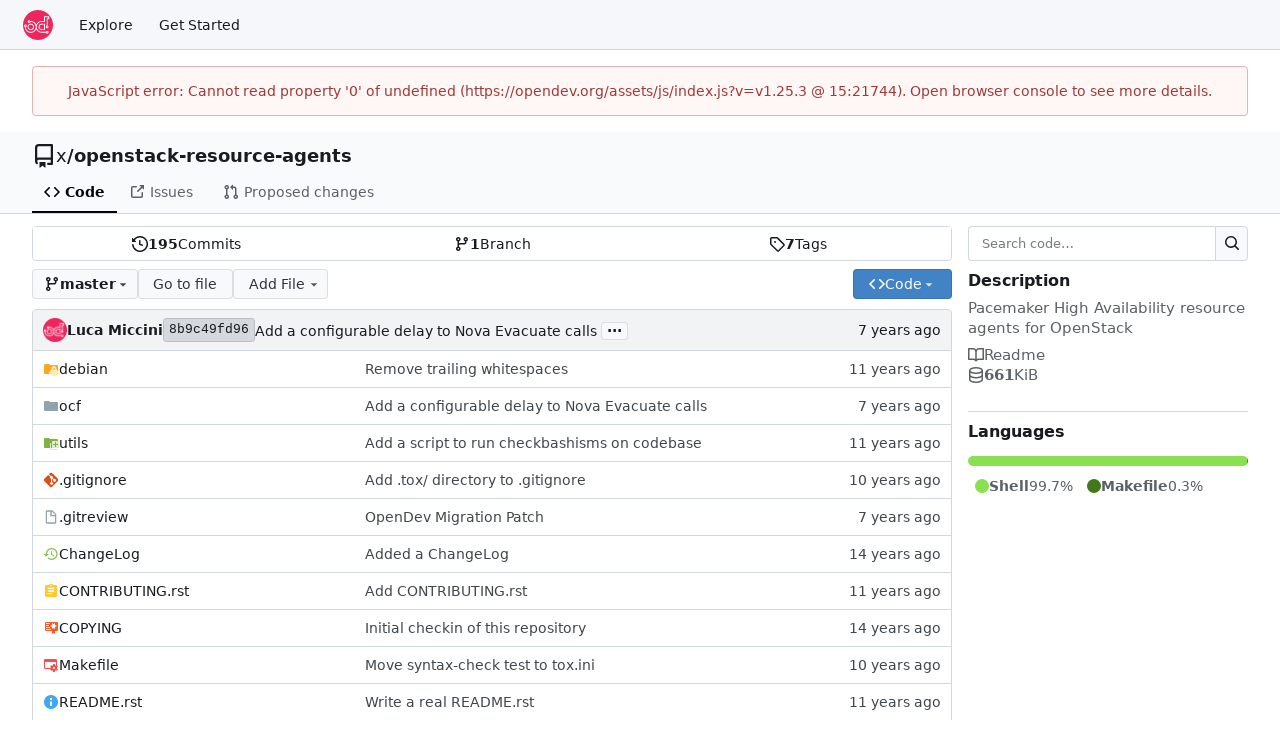

--- FILE ---
content_type: text/html; charset=utf-8
request_url: https://opendev.org/x/openstack-resource-agents
body_size: 15111
content:
<!DOCTYPE html>
<html lang="en-US" data-theme="gitea-auto">
<head>
	<meta name="viewport" content="width=device-width, initial-scale=1">
	<title>x/openstack-resource-agents: Pacemaker High Availability resource agents for OpenStack - openstack-resource-agents - OpenDev: Free Software Needs Free Tools</title>
	<link rel="manifest" href="[data-uri]">
	<meta name="author" content="x">
	<meta name="description" content="openstack-resource-agents - Pacemaker High Availability resource agents for OpenStack">
	<meta name="keywords" content="go,git,self-hosted,gitea">
	<meta name="referrer" content="no-referrer">


	<link rel="alternate" type="application/atom+xml" title="" href="/x/openstack-resource-agents.atom">
	<link rel="alternate" type="application/rss+xml" title="" href="/x/openstack-resource-agents.rss">

	<link rel="icon" href="/assets/img/favicon.svg" type="image/svg+xml">
	<link rel="alternate icon" href="/assets/img/favicon.png" type="image/png">
	
	
		<meta property="og:title" content="openstack-resource-agents">
		<meta property="og:url" content="https://opendev.org/x/openstack-resource-agents">
		
			<meta property="og:description" content="Pacemaker High Availability resource agents for OpenStack">
		
	
	<meta property="og:type" content="object">
	
		<meta property="og:image" content="https://opendev.org/avatars/x">
	

<meta property="og:site_name" content="OpenDev: Free Software Needs Free Tools">

	<link rel="stylesheet" href="/assets/css/index.css?v=v1.25.3">
<link rel="stylesheet" href="/assets/css/theme-gitea-auto.css?v=v1.25.3">

	
<script>
	
	window.addEventListener('error', function(e) {window._globalHandlerErrors=window._globalHandlerErrors||[]; window._globalHandlerErrors.push(e);});
	window.addEventListener('unhandledrejection', function(e) {window._globalHandlerErrors=window._globalHandlerErrors||[]; window._globalHandlerErrors.push(e);});
	window.config = {
		appUrl: 'https:\/\/opendev.org\/',
		appSubUrl: '',
		assetVersionEncoded: encodeURIComponent('v1.25.3'), 
		assetUrlPrefix: '\/assets',
		runModeIsProd:  true ,
		customEmojis: {"codeberg":":codeberg:","git":":git:","gitea":":gitea:","github":":github:","gitlab":":gitlab:","gogs":":gogs:"},
		csrfToken: 'oTdzPEmiRoi4D4G488Jdg2Qr-tA6MTc2OTAzNDk3ODc2MTA0NzYzMw',
		pageData: {},
		notificationSettings: {"EventSourceUpdateTime":10000,"MaxTimeout":60000,"MinTimeout":10000,"TimeoutStep":10000}, 
		enableTimeTracking:  false ,
		
		mermaidMaxSourceCharacters:  50000 ,
		
		i18n: {
			copy_success: "Copied!",
			copy_error: "Copy failed",
			error_occurred: "An error occurred",
			remove_label_str: "Remove item \"%s\"",
			modal_confirm: "Confirm",
			modal_cancel: "Cancel",
			more_items: "More items",
		},
	};
	
	window.config.pageData = window.config.pageData || {};
</script>
<script src="/assets/js/index.js?v=v1.25.3" onerror="alert('Failed to load asset files from ' + this.src + '. Please make sure the asset files can be accessed.')"></script>

	<meta name="theme-color" content="#ee265e"/>

</head>
<body hx-headers='{"x-csrf-token": "oTdzPEmiRoi4D4G488Jdg2Qr-tA6MTc2OTAzNDk3ODc2MTA0NzYzMw"}' hx-swap="outerHTML" hx-ext="morph" hx-push-url="false">
	

	<div class="full height">
		<noscript>This website requires JavaScript.</noscript>

		

		
			<nav id="navbar" aria-label="Navigation Bar">
	<div class="navbar-left">
		
		<a class="item" id="navbar-logo" href="/" aria-label="Home">
			<img width="30" height="30" src="/assets/img/logo.svg" alt="Logo" aria-hidden="true">
		</a>

		
		<div class="ui secondary menu navbar-mobile-right only-mobile">
			

			<button class="item ui icon mini button tw-m-0" id="navbar-expand-toggle" aria-label="Navigation Menu"><svg viewBox="0 0 16 16" class="svg octicon-three-bars" aria-hidden="true" width="16" height="16"><path d="M1 2.75A.75.75 0 0 1 1.75 2h12.5a.75.75 0 0 1 0 1.5H1.75A.75.75 0 0 1 1 2.75m0 5A.75.75 0 0 1 1.75 7h12.5a.75.75 0 0 1 0 1.5H1.75A.75.75 0 0 1 1 7.75M1.75 12h12.5a.75.75 0 0 1 0 1.5H1.75a.75.75 0 0 1 0-1.5"/></svg></button>
		</div>

		
		
			<a class="item" href="/explore/repos">Explore</a>
		

		

		
			<a class="item" target="_blank" rel="noopener noreferrer" href="https://docs.opendev.org/opendev/infra-manual/latest/gettingstarted.html">Get Started</a>
		
	</div>

	
	<div class="navbar-right">
		
			
		
	</div>

	
	
</nav>

		




<div role="main" aria-label="x/openstack-resource-agents: Pacemaker High Availability resource agents for OpenStack" class="page-content repository file list ">
	<div class="secondary-nav">

	<div class="ui container">
		<div class="repo-header">
			<div class="flex-item tw-items-center">
				<div class="flex-item-leading">
					

	<svg viewBox="0 0 16 16" class="svg octicon-repo" aria-hidden="true" width="24" height="24"><path d="M2 2.5A2.5 2.5 0 0 1 4.5 0h8.75a.75.75 0 0 1 .75.75v12.5a.75.75 0 0 1-.75.75h-2.5a.75.75 0 0 1 0-1.5h1.75v-2h-8a1 1 0 0 0-.714 1.7.75.75 0 1 1-1.072 1.05A2.5 2.5 0 0 1 2 11.5Zm10.5-1h-8a1 1 0 0 0-1 1v6.708A2.5 2.5 0 0 1 4.5 9h8ZM5 12.25a.25.25 0 0 1 .25-.25h3.5a.25.25 0 0 1 .25.25v3.25a.25.25 0 0 1-.4.2l-1.45-1.087a.25.25 0 0 0-.3 0L5.4 15.7a.25.25 0 0 1-.4-.2Z"/></svg>


				</div>
				<div class="flex-item-main">
					<div class="flex-item-title tw-text-18">
						<a class="muted tw-font-normal" href="/x">x</a>/<a class="muted" href="/x/openstack-resource-agents">openstack-resource-agents</a>
					</div>
				</div>
				<div class="flex-item-trailing">
					
					
						
					
					
					
					
				</div>
			</div>
			
		</div>
		
		
		
	</div>

	<div class="ui container">
		<overflow-menu class="ui secondary pointing menu">
			
				<div class="overflow-menu-items">
					
					<a class="active item" href="/x/openstack-resource-agents">
						<svg viewBox="0 0 16 16" class="svg octicon-code" aria-hidden="true" width="16" height="16"><path d="m11.28 3.22 4.25 4.25a.75.75 0 0 1 0 1.06l-4.25 4.25a.749.749 0 0 1-1.275-.326.75.75 0 0 1 .215-.734L13.94 8l-3.72-3.72a.749.749 0 0 1 .326-1.275.75.75 0 0 1 .734.215m-6.56 0a.75.75 0 0 1 1.042.018.75.75 0 0 1 .018 1.042L2.06 8l3.72 3.72a.749.749 0 0 1-.326 1.275.75.75 0 0 1-.734-.215L.47 8.53a.75.75 0 0 1 0-1.06Z"/></svg> Code
					</a>
					

					

					
						<a class="item" href="https://bugs.launchpad.net/openstack-resource-agents" target="_blank" rel="noopener noreferrer">
							<svg viewBox="0 0 16 16" class="svg octicon-link-external" aria-hidden="true" width="16" height="16"><path d="M3.75 2h3.5a.75.75 0 0 1 0 1.5h-3.5a.25.25 0 0 0-.25.25v8.5c0 .138.112.25.25.25h8.5a.25.25 0 0 0 .25-.25v-3.5a.75.75 0 0 1 1.5 0v3.5A1.75 1.75 0 0 1 12.25 14h-8.5A1.75 1.75 0 0 1 2 12.25v-8.5C2 2.784 2.784 2 3.75 2m6.854-1h4.146a.25.25 0 0 1 .25.25v4.146a.25.25 0 0 1-.427.177L13.03 4.03 9.28 7.78a.75.75 0 0 1-1.042-.018.75.75 0 0 1-.018-1.042l3.75-3.75-1.543-1.543A.25.25 0 0 1 10.604 1"/></svg> Issues
						</a>
					

					

					

					
					<a href="https://review.opendev.org/#/q/status:open+project:x/openstack-resource-agents" class="item">
						<svg viewBox="0 0 16 16" class="svg octicon-git-pull-request" aria-hidden="true" width="16" height="16"><path d="M1.5 3.25a2.25 2.25 0 1 1 3 2.122v5.256a2.251 2.251 0 1 1-1.5 0V5.372A2.25 2.25 0 0 1 1.5 3.25m5.677-.177L9.573.677A.25.25 0 0 1 10 .854V2.5h1A2.5 2.5 0 0 1 13.5 5v5.628a2.251 2.251 0 1 1-1.5 0V5a1 1 0 0 0-1-1h-1v1.646a.25.25 0 0 1-.427.177L7.177 3.427a.25.25 0 0 1 0-.354M3.75 2.5a.75.75 0 1 0 0 1.5.75.75 0 0 0 0-1.5m0 9.5a.75.75 0 1 0 0 1.5.75.75 0 0 0 0-1.5m8.25.75a.75.75 0 1 0 1.5 0 .75.75 0 0 0-1.5 0"/></svg> Proposed changes
					</a>

					

					
					

					

					

					

					

					

					
				</div>
			
		</overflow-menu>
	</div>
	<div class="ui tabs divider"></div>
</div>

	<div class="ui container ">
		

		

		




		<div class="repo-grid-filelist-sidebar">
			<div class="repo-home-filelist">
				

<div class="repo-view-content-data tw-hidden" data-document-title="x/openstack-resource-agents: Pacemaker High Availability resource agents for OpenStack" data-document-title-common="openstack-resource-agents - OpenDev: Free Software Needs Free Tools"></div>

<div class="ui segments repository-summary tw-my-0">
	<div class="ui segment sub-menu repository-menu">
		
			<a class="item muted " href="/x/openstack-resource-agents/commits/branch/master">
				<svg viewBox="0 0 16 16" class="svg octicon-history" aria-hidden="true" width="16" height="16"><path d="m.427 1.927 1.215 1.215a8.002 8.002 0 1 1-1.6 5.685.75.75 0 1 1 1.493-.154 6.5 6.5 0 1 0 1.18-4.458l1.358 1.358A.25.25 0 0 1 3.896 6H.25A.25.25 0 0 1 0 5.75V2.104a.25.25 0 0 1 .427-.177M7.75 4a.75.75 0 0 1 .75.75v2.992l2.028.812a.75.75 0 0 1-.557 1.392l-2.5-1A.75.75 0 0 1 7 8.25v-3.5A.75.75 0 0 1 7.75 4"/></svg> <b>195</b> Commits
			</a>
			<a class="item muted " href="/x/openstack-resource-agents/branches">
				<svg viewBox="0 0 16 16" class="svg octicon-git-branch" aria-hidden="true" width="16" height="16"><path d="M9.5 3.25a2.25 2.25 0 1 1 3 2.122V6A2.5 2.5 0 0 1 10 8.5H6a1 1 0 0 0-1 1v1.128a2.251 2.251 0 1 1-1.5 0V5.372a2.25 2.25 0 1 1 1.5 0v1.836A2.5 2.5 0 0 1 6 7h4a1 1 0 0 0 1-1v-.628A2.25 2.25 0 0 1 9.5 3.25m-6 0a.75.75 0 1 0 1.5 0 .75.75 0 0 0-1.5 0m8.25-.75a.75.75 0 1 0 0 1.5.75.75 0 0 0 0-1.5M4.25 12a.75.75 0 1 0 0 1.5.75.75 0 0 0 0-1.5"/></svg> <b>1</b> Branch
			</a>
			
				<a class="item muted " href="/x/openstack-resource-agents/tags">
					<svg viewBox="0 0 16 16" class="svg octicon-tag" aria-hidden="true" width="16" height="16"><path d="M1 7.775V2.75C1 1.784 1.784 1 2.75 1h5.025c.464 0 .91.184 1.238.513l6.25 6.25a1.75 1.75 0 0 1 0 2.474l-5.026 5.026a1.75 1.75 0 0 1-2.474 0l-6.25-6.25A1.75 1.75 0 0 1 1 7.775m1.5 0c0 .066.026.13.073.177l6.25 6.25a.25.25 0 0 0 .354 0l5.025-5.025a.25.25 0 0 0 0-.354l-6.25-6.25a.25.25 0 0 0-.177-.073H2.75a.25.25 0 0 0-.25.25ZM6 5a1 1 0 1 1 0 2 1 1 0 0 1 0-2"/></svg> <b>7</b> Tags
				</a>
			
		
	</div>
</div>


<div class="repo-button-row">
	<div class="repo-button-row-left">
	

	
<div class=""
	data-global-init="initRepoBranchTagSelector"
	data-text-release-compare="Compare"
	data-text-branches="Branches"
	data-text-tags="Tags"
	data-text-filter-branch="Filter branch"
	data-text-filter-tag="Find tag"
	data-text-default-branch-label="default"
	data-text-create-tag="Create tag %s"
	data-text-create-branch="Create branch %s"
	data-text-create-ref-from="from &#34;%s&#34;"
	data-text-no-results="No results found."
	data-text-view-all-branches="View all branches"
	data-text-view-all-tags="View all tags"

	data-current-repo-default-branch="master"
	data-current-repo-link="/x/openstack-resource-agents"
	data-current-tree-path=""
	data-current-ref-type="branch"
	data-current-ref-short-name="master"

	data-ref-link-template="{RepoLink}/src/{RefType}/{RefShortName}/{TreePath}"
	data-ref-form-action-template=""
	data-dropdown-fixed-text=""
	data-show-tab-branches="true"
	data-show-tab-tags="true"
	data-allow-create-new-ref="false"
	data-show-view-all-refs-entry="true"

	data-enable-feed="true"
>
	
	<div class="ui dropdown custom branch-selector-dropdown ellipsis-text-items">
		<div class="ui compact button branch-dropdown-button">
			<span class="flex-text-block gt-ellipsis">
				
					
						<svg viewBox="0 0 16 16" class="svg octicon-git-branch" aria-hidden="true" width="16" height="16"><path d="M9.5 3.25a2.25 2.25 0 1 1 3 2.122V6A2.5 2.5 0 0 1 10 8.5H6a1 1 0 0 0-1 1v1.128a2.251 2.251 0 1 1-1.5 0V5.372a2.25 2.25 0 1 1 1.5 0v1.836A2.5 2.5 0 0 1 6 7h4a1 1 0 0 0 1-1v-.628A2.25 2.25 0 0 1 9.5 3.25m-6 0a.75.75 0 1 0 1.5 0 .75.75 0 0 0-1.5 0m8.25-.75a.75.75 0 1 0 0 1.5.75.75 0 0 0 0-1.5M4.25 12a.75.75 0 1 0 0 1.5.75.75 0 0 0 0-1.5"/></svg>
					
					<strong class="tw-inline-block gt-ellipsis">master</strong>
				
			</span>
			<svg viewBox="0 0 16 16" class="dropdown icon svg octicon-triangle-down" aria-hidden="true" width="14" height="14"><path d="m4.427 7.427 3.396 3.396a.25.25 0 0 0 .354 0l3.396-3.396A.25.25 0 0 0 11.396 7H4.604a.25.25 0 0 0-.177.427"/></svg>
		</div>
	</div>
</div>


	

	
	
		<a href="/x/openstack-resource-agents/find/branch/master" class="ui compact basic button">Go to file</a>
	

	
		<button class="ui dropdown basic compact jump button repo-add-file" >
			Add File
			<svg viewBox="0 0 16 16" class="dropdown icon svg octicon-triangle-down" aria-hidden="true" width="14" height="14"><path d="m4.427 7.427 3.396 3.396a.25.25 0 0 0 .354 0l3.396-3.396A.25.25 0 0 0 11.396 7H4.604a.25.25 0 0 0-.177.427"/></svg>
			<div class="menu">
				<a class="item" href="/x/openstack-resource-agents/_new/master/">
					New File
				</a>
				
				<a class="item" href="/x/openstack-resource-agents/_upload/master/">
					Upload File
				</a>
				
				<a class="item" href="/x/openstack-resource-agents/_diffpatch/master/">
					Apply Patch
				</a>
			</div>
		</button>
	

	

	
	</div>

	<div class="repo-button-row-right">
		
		
			<button class="ui compact primary button js-btn-clone-panel">
	<svg viewBox="0 0 16 16" class="svg octicon-code" aria-hidden="true" width="16" height="16"><path d="m11.28 3.22 4.25 4.25a.75.75 0 0 1 0 1.06l-4.25 4.25a.749.749 0 0 1-1.275-.326.75.75 0 0 1 .215-.734L13.94 8l-3.72-3.72a.749.749 0 0 1 .326-1.275.75.75 0 0 1 .734.215m-6.56 0a.75.75 0 0 1 1.042.018.75.75 0 0 1 .018 1.042L2.06 8l3.72 3.72a.749.749 0 0 1-.326 1.275.75.75 0 0 1-.734-.215L.47 8.53a.75.75 0 0 1 0-1.06Z"/></svg>
	<span>Code</span>
	<svg viewBox="0 0 16 16" class="dropdown icon svg octicon-triangle-down" aria-hidden="true" width="14" height="14"><path d="m4.427 7.427 3.396 3.396a.25.25 0 0 0 .354 0l3.396-3.396A.25.25 0 0 0 11.396 7H4.604a.25.25 0 0 0-.177.427"/></svg>
</button>
<div class="clone-panel-popup tippy-target">
	<div class="flex-text-block clone-panel-field"><svg viewBox="0 0 16 16" class="svg octicon-terminal" aria-hidden="true" width="16" height="16"><path d="M0 2.75C0 1.784.784 1 1.75 1h12.5c.966 0 1.75.784 1.75 1.75v10.5A1.75 1.75 0 0 1 14.25 15H1.75A1.75 1.75 0 0 1 0 13.25Zm1.75-.25a.25.25 0 0 0-.25.25v10.5c0 .138.112.25.25.25h12.5a.25.25 0 0 0 .25-.25V2.75a.25.25 0 0 0-.25-.25ZM7.25 8a.75.75 0 0 1-.22.53l-2.25 2.25a.749.749 0 0 1-1.275-.326.75.75 0 0 1 .215-.734L5.44 8 3.72 6.28a.749.749 0 0 1 .326-1.275.75.75 0 0 1 .734.215l2.25 2.25c.141.14.22.331.22.53m1.5 1.5h3a.75.75 0 0 1 0 1.5h-3a.75.75 0 0 1 0-1.5"/></svg> Clone</div>

	<div class="clone-panel-tab">
		
		
			<button class="item repo-clone-https" data-link="https://opendev.org/x/openstack-resource-agents.git">HTTPS</button>
		
		
		<button class="item repo-clone-tea" data-link="tea clone x/openstack-resource-agents">Tea CLI</button>
	</div>
	<div class="divider"></div>

	<div class="clone-panel-field">
		<div class="ui input tiny action">
			<input size="30" class="repo-clone-url js-clone-url" value="https://opendev.org/x/openstack-resource-agents.git" readonly>
			<div class="ui small compact icon button" data-clipboard-target=".js-clone-url" data-tooltip-content="Copy URL">
				<svg viewBox="0 0 16 16" class="svg octicon-copy" aria-hidden="true" width="14" height="14"><path d="M0 6.75C0 5.784.784 5 1.75 5h1.5a.75.75 0 0 1 0 1.5h-1.5a.25.25 0 0 0-.25.25v7.5c0 .138.112.25.25.25h7.5a.25.25 0 0 0 .25-.25v-1.5a.75.75 0 0 1 1.5 0v1.5A1.75 1.75 0 0 1 9.25 16h-7.5A1.75 1.75 0 0 1 0 14.25Z"/><path d="M5 1.75C5 .784 5.784 0 6.75 0h7.5C15.216 0 16 .784 16 1.75v7.5A1.75 1.75 0 0 1 14.25 11h-7.5A1.75 1.75 0 0 1 5 9.25Zm1.75-.25a.25.25 0 0 0-.25.25v7.5c0 .138.112.25.25.25h7.5a.25.25 0 0 0 .25-.25v-7.5a.25.25 0 0 0-.25-.25Z"/></svg>
			</div>
		</div>
	</div>

	
		<div class="flex-items-block clone-panel-list">
			
			<a class="item muted js-clone-url-editor" data-href-template="vscode://vscode.git/clone?url={url}"><svg viewBox="-1 -1 34 34" class="svg gitea-vscode" aria-hidden="true" width="16" height="16"><path d="M30.9 3.4 24.3.3a2 2 0 0 0-2.3.4L9.4 12.2 3.9 8c-.5-.4-1.2-.4-1.7 0L.4 9.8c-.5.5-.5 1.4 0 2L5.2 16 .4 20.3c-.5.6-.5 1.5 0 2L2.2 24c.5.5 1.2.5 1.7 0l5.5-4L22 31.2a2 2 0 0 0 2.3.4l6.6-3.2a2 2 0 0 0 1.1-1.8V5.2a2 2 0 0 0-1.1-1.8M24 23.3 14.4 16 24 8.7z"/></svg>Open with VS Code</a>
			
			<a class="item muted js-clone-url-editor" data-href-template="vscodium://vscode.git/clone?url={url}"><svg xml:space="preserve" fill-rule="evenodd" stroke-linejoin="round" stroke-miterlimit="2" clip-rule="evenodd" viewBox="0 0 16 16" class="svg gitea-vscodium" aria-hidden="true" width="16" height="16"><path fill-rule="nonzero" d="m10.2.2.5-.3c.3 0 .5.2.7.4l.2.8-.2 1-.8 2.4c-.3 1-.4 2 0 2.9l.8-2c.2 0 .4.1.4.3l-.3 1L9.2 13l3.1-2.9c.3-.2.7-.5.8-1a2 2 0 0 0-.3-1c-.2-.5-.5-.9-.6-1.4l.1-.7c.1-.1.3-.2.5-.1.2 0 .3.2.4.4.3.5.4 1.2.5 1.8l.6-1.2c0-.2.2-.4.4-.6l.4-.2c.2 0 .4.3.4.4v.6l-.8 1.6-1.4 1.8 1-.4c.2 0 .6.2.7.5 0 .2 0 .4-.2.5-.3.2-.6.2-1 .2-1 0-2.2.6-2.9 1.4L9.6 15c-.4.4-.9 1-1.4.8-.8-.1-.8-1.3-1-1.8 0-.3-.2-.6-.4-.7-.3-.2-.5-.3-.8-.3-.6-.1-1.2 0-1.8-.2l-.8-.4-.4-.7c-.3-.6-.3-1.2-.5-1.8A4 4 0 0 0 1 8l-.4-.4v-.4c.2-.2.5-.2.7 0 .5.2.5.8 1 1.1V6.2s.3-.1.4 0l.2.5L3 9c.4-.4.6-1 .5-1.5L3.4 7l.3-.2c.2 0 .3.2.4.3v.7c0 .6-.3 1.1-.4 1.7-.2.4-.3 1-.1 1.4.1.5.5.9.9 1 .5.3 1.1.4 1.7.4-.4-.6-.7-1.2-.7-2 0-.7.4-1.3.6-2C6.3 7 5.7 5.8 4.8 5l-1.5-.7c-.4-.2-.7-.7-.7-1.2.3-.1.7 0 1 .1L5 4.5l.6.1c.2-.3 0-.6-.2-.8-.3-.5-1-.6-1.3-1a.9.9 0 0 1-.2-.8c0-.2.3-.4.5-.4.4 0 .7.3.9.5.8.8 1.2 1.8 1.4 3s0 2.5-.2 3.7c0 .3-.2.5-.1.8l.2.2c.2 0 .4 0 .5-.2.4-.3.8-.8.9-1.3l.1-1.2.1-.6.4-.2.3.3v.6c-.1.5-.2 1-.5 1.6a2 2 0 0 1-.6 1l-1 1c-.1.2-.2.6-.1.9 0 .2.2.4.4.5.4.2.8.2 1 0 .3-.1.5-.4.7-.6l.5-1.4.4-2.5C9.7 7 9.6 6 9 5.2c-.2-.4-.5-.7-1-1l-1-.8c-.2-.3-.4-.7-.3-1.2h.6c.4.1.7.4.9.8s.4.8.9 1l-1-2c-.1-.3-.3-.5-.2-.8 0-.2.2-.4.4-.4s.4.1.5.3l.2.5 1 3.1a4 4 0 0 0 .4-2.3L10 1V.2Z"/></svg>Open with VSCodium</a>
			
			<a class="item muted js-clone-url-editor" data-href-template="jetbrains://idea/checkout/git?idea.required.plugins.id=Git4Idea&amp;checkout.repo={url}"><svg xml:space="preserve" viewBox="0 0 70 70" class="svg gitea-jetbrains" aria-hidden="true" width="16" height="16"><linearGradient id="gitea-jetbrains__a" x1=".79" x2="33.317" y1="40.089" y2="40.089" gradientUnits="userSpaceOnUse"><stop offset=".258" style="stop-color:#f97a12"/><stop offset=".459" style="stop-color:#b07b58"/><stop offset=".724" style="stop-color:#577bae"/><stop offset=".91" style="stop-color:#1e7ce5"/><stop offset="1" style="stop-color:#087cfa"/></linearGradient><path d="M17.7 54.6.8 41.2l8.4-15.6L33.3 35z" style="fill:url(#gitea-jetbrains__a)"/><linearGradient id="gitea-jetbrains__b" x1="25.767" x2="79.424" y1="24.88" y2="54.57" gradientUnits="userSpaceOnUse"><stop offset="0" style="stop-color:#f97a12"/><stop offset=".072" style="stop-color:#cb7a3e"/><stop offset=".154" style="stop-color:#9e7b6a"/><stop offset=".242" style="stop-color:#757b91"/><stop offset=".334" style="stop-color:#537bb1"/><stop offset=".432" style="stop-color:#387ccc"/><stop offset=".538" style="stop-color:#237ce0"/><stop offset=".655" style="stop-color:#147cef"/><stop offset=".792" style="stop-color:#0b7cf7"/><stop offset="1" style="stop-color:#087cfa"/></linearGradient><path d="m70 18.7-1.3 40.5L41.8 70 25.6 59.6 49.3 35 38.9 12.3l9.3-11.2z" style="fill:url(#gitea-jetbrains__b)"/><linearGradient id="gitea-jetbrains__c" x1="63.228" x2="48.29" y1="42.915" y2="-1.719" gradientUnits="userSpaceOnUse"><stop offset="0" style="stop-color:#fe315d"/><stop offset=".078" style="stop-color:#cb417e"/><stop offset=".16" style="stop-color:#9e4e9b"/><stop offset=".247" style="stop-color:#755bb4"/><stop offset=".339" style="stop-color:#5365ca"/><stop offset=".436" style="stop-color:#386ddb"/><stop offset=".541" style="stop-color:#2374e9"/><stop offset=".658" style="stop-color:#1478f3"/><stop offset=".794" style="stop-color:#0b7bf8"/><stop offset="1" style="stop-color:#087cfa"/></linearGradient><path d="M70 18.7 48.7 43.9l-9.8-31.6 9.3-11.2z" style="fill:url(#gitea-jetbrains__c)"/><linearGradient id="gitea-jetbrains__d" x1="10.72" x2="55.524" y1="16.473" y2="90.58" gradientUnits="userSpaceOnUse"><stop offset="0" style="stop-color:#fe315d"/><stop offset=".04" style="stop-color:#f63462"/><stop offset=".104" style="stop-color:#df3a71"/><stop offset=".167" style="stop-color:#c24383"/><stop offset=".291" style="stop-color:#ad4a91"/><stop offset=".55" style="stop-color:#755bb4"/><stop offset=".917" style="stop-color:#1d76ed"/><stop offset="1" style="stop-color:#087cfa"/></linearGradient><path d="M33.7 58.1 5.6 68.3l4.5-15.8L16 33.1 0 27.7 10.1 0l22 2.7 21.6 24.7z" style="fill:url(#gitea-jetbrains__d)"/><path d="M13.7 13.5h43.2v43.2H13.7z" style="fill:#000"/><path d="M17.7 48.6h16.2v2.7H17.7zM29.4 22.4v-3.3h-9v3.3H23v11.3h-2.6V37h9v-3.3h-2.5V22.4zM38 37.3c-1.4 0-2.6-.3-3.5-.8s-1.7-1.2-2.3-1.9l2.5-2.8c.5.6 1 1 1.5 1.3s1.1.5 1.7.5c.7 0 1.3-.2 1.8-.7.4-.5.6-1.2.6-2.3V19.1h4v11.7c0 1.1-.1 2-.4 2.8s-.7 1.4-1.3 2c-.5.5-1.2 1-2 1.2-.8.3-1.6.5-2.6.5" style="fill:#fff"/></svg>Open with Intellij IDEA</a>
			
		</div>

		
	
</div>

		
		
	</div>
</div>

	
		

	
	
<div id="repo-files-table" >
	<div class="repo-file-line repo-file-last-commit">
		<div class="latest-commit">

	
		
			<img loading="lazy" alt class="ui avatar tw-align-middle" src="/assets/img/avatar_default.png" title="Luca Miccini" width="24" height="24"/>
			<span class="author-wrapper" title="Luca Miccini"><strong>Luca Miccini</strong></span>
		
	

	<a href="/x/openstack-resource-agents/commit/8b9c49fd965f73709d5a6e2c21987ba26af4856b" class="ui label commit-id-short " rel="nofollow">8b9c49fd96</a>

	


	
	<span class="grey commit-summary" title="Add a configurable delay to Nova Evacuate calls"><span class="message-wrapper"><a href="/x/openstack-resource-agents/commit/8b9c49fd965f73709d5a6e2c21987ba26af4856b" class="muted">Add a configurable delay to Nova Evacuate calls</a></span>
		
			<button class="ui button ellipsis-button" aria-expanded="false" data-global-click="onRepoEllipsisButtonClick">...</button>
			<pre class="commit-body tw-hidden">In case /var/lib/nova/instances resides on NFS we have seen migrations
failing with &#39;Failed to get &#34;write&#34; lock - Is another process using the
image&#39; errors.

This has been tracked down to grace/lease timeouts not having expired
before attempting the migration/evacuate, so in this cases it might be
desirable to delay the nova evacuate call to give the storage time to
release the locks.

Change-Id: Ie2fe784202d754eda38092479b1ab3ff4d02136a
Resolves: rhbz#1740069</pre>
		
	</span>

</div>

		<div><relative-time prefix="" tense="past" datetime="2019-09-25T20:33:45+02:00" data-tooltip-content data-tooltip-interactive="true">2019-09-25 20:33:45 +02:00</relative-time></div>
	</div>
	<div class="svg-icon-container"><svg id="svg-mfi-folder-utils" class="svg git-entry-icon octicon-file-directory-fill" width="16" height="16" aria-hidden="true" viewBox='0 0 32 32'><path fill='#7cb342' d='m13.844 7.536-1.288-1.072A2 2 0 0 0 11.276 6H4a2 2 0 0 0-2 2v16a2 2 0 0 0 2 2h24a2 2 0 0 0 2-2V10a2 2 0 0 0-2-2H15.124a2 2 0 0 1-1.28-.464'/><path fill='#dcedc8' d='M31 12H19a1 1 0 0 0-1 1v12a1 1 0 0 0 1 1h12a1 1 0 0 0 1-1V13a1 1 0 0 0-1-1m-1 8h-4v4h-2v-4h-4v-2h4v-4h2v4h4Z'/><path fill='#dcedc8' d='M16 28V16h-2v13a1 1 0 0 0 1 1h13v-2Z'/></svg><svg id="svg-mfi-file" class="svg git-entry-icon octicon-file" width="16" height="16" aria-hidden="true" viewBox='0 0 16 16'><path fill='#90a4ae' d='M8.668 6h3.664L8.668 2.332zM4 1.332h5.332l4 4v8c0 .738-.594 1.336-1.332 1.336H4a1.33 1.33 0 0 1-1.332-1.336V2.668A1.33 1.33 0 0 1 4 1.332m3.332 1.336H4v10.664h8v-6H7.332z'/></svg><svg id="svg-mfi-changelog" class="svg git-entry-icon octicon-file" width="16" height="16" aria-hidden="true" fill='none' viewBox='0 0 24 24'><path d='M0 0h24v24H0z'/><path fill='#8bc34a' d='M13 3a9 9 0 0 0-9 9H1l4 4 4-4H6c0-3.87 3.13-7 7-7s7 3.13 7 7-3.13 7-7 7c-1.93 0-3.68-.79-4.94-2.06l-1.42 1.42A8.95 8.95 0 0 0 13 21a9 9 0 0 0 0-18m-1 5v5l4.25 2.52.77-1.28-3.52-2.09V8z'/></svg><svg id="svg-mfi-contributing" class="svg git-entry-icon octicon-file" width="16" height="16" aria-hidden="true" viewBox='0 0 24 24'><path fill='#ffca28' d='M17 9H7V7h10m0 6H7v-2h10m-3 6H7v-2h7M12 3a1 1 0 0 1 1 1 1 1 0 0 1-1 1 1 1 0 0 1-1-1 1 1 0 0 1 1-1m7 0h-4.18C14.4 1.84 13.3 1 12 1s-2.4.84-2.82 2H5a2 2 0 0 0-2 2v14a2 2 0 0 0 2 2h14a2 2 0 0 0 2-2V5a2 2 0 0 0-2-2'/></svg><svg id="svg-mfi-certificate" class="svg git-entry-icon octicon-file" width="16" height="16" aria-hidden="true" viewBox='0 0 32 32'><path fill='#ff5722' d='M4 6v14a2 2 0 0 0 2 2h12v6l3-2 3 2v-6h4a2 2 0 0 0 2-2V6a2 2 0 0 0-2-2H6a2 2 0 0 0-2 2m2 0h8v2H6Zm0 4h6v2H6Zm0 4h8v2H6Zm10 6H6v-2h10Zm8-6v4l-3-2-3 2v-4l-4-2 4-2V6l3 2 3-2v4.2l4 1.8Z'/></svg><svg id="svg-mfi-readme" class="svg git-entry-icon octicon-file" width="16" height="16" aria-hidden="true" fill='none' viewBox='0 0 16 16'><path d='M0 0h24v24H0z'/><path fill='#42a5f5' d='M8 1C4.136 1 1 4.136 1 8s3.136 7 7 7 7-3.136 7-7-3.136-7-7-7m1 11H7V7.5h2zm0-6H7V4h2z'/></svg><svg id="svg-mfi-settings" class="svg git-entry-icon octicon-file" width="16" height="16" aria-hidden="true" fill='none' viewBox='0 0 24 24'><path d='M0 0h24v24H0z'/><path fill='#42a5f5' d='M19.43 12.98c.04-.32.07-.64.07-.98s-.03-.66-.07-.98l2.11-1.65c.19-.15.24-.42.12-.64l-2-3.46a.5.5 0 0 0-.61-.22l-2.49 1c-.52-.4-1.08-.73-1.69-.98l-.38-2.65A.49.49 0 0 0 14 2h-4c-.25 0-.46.18-.49.42l-.38 2.65c-.61.25-1.17.59-1.69.98l-2.49-1a.6.6 0 0 0-.18-.03c-.17 0-.34.09-.43.25l-2 3.46c-.13.22-.07.49.12.64l2.11 1.65c-.04.32-.07.65-.07.98s.03.66.07.98l-2.11 1.65c-.19.15-.24.42-.12.64l2 3.46a.5.5 0 0 0 .61.22l2.49-1c.52.4 1.08.73 1.69.98l.38 2.65c.03.24.24.42.49.42h4c.25 0 .46-.18.49-.42l.38-2.65c.61-.25 1.17-.59 1.69-.98l2.49 1q.09.03.18.03c.17 0 .34-.09.43-.25l2-3.46c.12-.22.07-.49-.12-.64zm-1.98-1.71c.04.31.05.52.05.73s-.02.43-.05.73l-.14 1.13.89.7 1.08.84-.7 1.21-1.27-.51-1.04-.42-.9.68c-.43.32-.84.56-1.25.73l-1.06.43-.16 1.13-.2 1.35h-1.4l-.19-1.35-.16-1.13-1.06-.43c-.43-.18-.83-.41-1.23-.71l-.91-.7-1.06.43-1.27.51-.7-1.21 1.08-.84.89-.7-.14-1.13c-.03-.31-.05-.54-.05-.74s.02-.43.05-.73l.14-1.13-.89-.7-1.08-.84.7-1.21 1.27.51 1.04.42.9-.68c.43-.32.84-.56 1.25-.73l1.06-.43.16-1.13.2-1.35h1.39l.19 1.35.16 1.13 1.06.43c.43.18.83.41 1.23.71l.91.7 1.06-.43 1.27-.51.7 1.21-1.07.85-.89.7zM12 8c-2.21 0-4 1.79-4 4s1.79 4 4 4 4-1.79 4-4-1.79-4-4-4m0 6c-1.1 0-2-.9-2-2s.9-2 2-2 2 .9 2 2-.9 2-2 2'/></svg><svg id="svg-mfi-folder-linux" class="svg git-entry-icon octicon-file-directory-fill" width="16" height="16" aria-hidden="true" viewBox='0 0 32 32'><path fill='#f9a825' d='m13.844 7.536-1.288-1.072A2 2 0 0 0 11.276 6H4a2 2 0 0 0-2 2v16a2 2 0 0 0 2 2h24a2 2 0 0 0 2-2V10a2 2 0 0 0-2-2H15.124a2 2 0 0 1-1.28-.464'/><path fill='#ffecb3' d='M24.62 16.35c-.42.28-1.75 1.04-1.95 1.19a.825.825 0 0 1-1.14-.01c-.2-.16-1.53-.92-1.95-1.19-.48-.309-.45-.699.08-.919a6.16 6.16 0 0 1 4.91.03c.49.21.51.6.05.9Zm7.218 7.279A19.1 19.1 0 0 0 28 17.971a4.3 4.3 0 0 1-1.06-1.88c-.1-.33-.17-.67-.24-1.01a11.3 11.3 0 0 0-.7-2.609 4.06 4.06 0 0 0-3.839-2.47 4.2 4.2 0 0 0-3.95 2.4 6 6 0 0 0-.46 1.34c-.17.76-.32 1.55-.5 2.319a3.4 3.4 0 0 1-.959 1.71 19.5 19.5 0 0 0-3.88 5.348 6 6 0 0 0-.37.88c-.19.66.29 1.12.99.96.44-.09.88-.18 1.3-.31.41-.15.57-.05.67.35a6.73 6.73 0 0 0 4.24 4.498c4.119 1.56 8.928-.66 9.968-4.578.07-.27.17-.37.47-.27.46.14.93.24 1.4.35a.724.724 0 0 0 .92-.64 1.44 1.44 0 0 0-.16-.73Z'/></svg><svg id="svg-mfi-git" class="svg git-entry-icon octicon-file" width="16" height="16" aria-hidden="true" viewBox='0 0 32 32'><path fill='#e64a19' d='M13.172 2.828 11.78 4.22l1.91 1.91 2 2A2.986 2.986 0 0 1 20 10.81a3.25 3.25 0 0 1-.31 1.31l2.06 2a2.68 2.68 0 0 1 3.37.57 2.86 2.86 0 0 1 .88 2.117 3.02 3.02 0 0 1-.856 2.109A2.9 2.9 0 0 1 23 19.81a2.93 2.93 0 0 1-2.13-.87 2.694 2.694 0 0 1-.56-3.38l-2-2.06a3 3 0 0 1-.31.12V20a3 3 0 0 1 1.44 1.09 2.92 2.92 0 0 1 .56 1.72 2.88 2.88 0 0 1-.878 2.128 2.98 2.98 0 0 1-2.048.871 2.981 2.981 0 0 1-2.514-4.719A3 3 0 0 1 16 20v-6.38a2.96 2.96 0 0 1-1.44-1.09 2.9 2.9 0 0 1-.56-1.72 2.9 2.9 0 0 1 .31-1.31l-3.9-3.9-7.579 7.572a4 4 0 0 0-.001 5.658l10.342 10.342a4 4 0 0 0 5.656 0l10.344-10.344a4 4 0 0 0 0-5.656L18.828 2.828a4 4 0 0 0-5.656 0'/></svg><svg id="svg-mfi-makefile" class="svg git-entry-icon octicon-file" width="16" height="16" aria-hidden="true" viewBox='0 0 32 32'><path fill='#ef5350' d='m29.5 24.02-1.6-.92a4.4 4.4 0 0 0 .09-.9A1.3 1.3 0 0 0 28 22a5.6 5.6 0 0 0-.1-1.1l1.6-.92a.493.493 0 0 0 .18-.68l-1.5-2.6a.45.45 0 0 0-.18-.18V6.01a2.006 2.006 0 0 0-2-2H4a2.006 2.006 0 0 0-2 2V22a2.006 2.006 0 0 0 2 2h10.53l-.03.02a.493.493 0 0 0-.18.68l1.5 2.6a.493.493 0 0 0 .68.18l1.6-.92a5.9 5.9 0 0 0 1.9 1.09v1.85a.495.495 0 0 0 .5.5h3a.495.495 0 0 0 .5-.5v-1.85a5.9 5.9 0 0 0 1.9-1.09l1.6.92a.493.493 0 0 0 .68-.18l1.5-2.6a.493.493 0 0 0-.18-.68M24 22.01a1.99 1.99 0 0 1-.88 1.65l-.18.11a2.04 2.04 0 0 1-1.88 0l-.18-.11a1.99 1.99 0 0 1-.88-1.65V22a2 2 0 0 1 .88-1.66l.18-.11a2.04 2.04 0 0 1 1.88 0l.18.11A2 2 0 0 1 24 22Zm2-4.63-.1.06a5.9 5.9 0 0 0-1.9-1.09V14.5a.495.495 0 0 0-.5-.5h-3a.495.495 0 0 0-.5.5v1.85a5.9 5.9 0 0 0-1.9 1.09l-1.6-.92a.493.493 0 0 0-.68.18l-1.5 2.6a.493.493 0 0 0 .18.68l1.6.92A5.6 5.6 0 0 0 16 22v.01L4 22V10.01h22Z'/></svg><svg id="svg-mfi-folder" class="svg git-entry-icon octicon-file-directory-fill" width="16" height="16" aria-hidden="true" viewBox='0 0 16 16'><path fill='#90a4ae' d='m6.922 3.768-.644-.536A1 1 0 0 0 5.638 3H2a1 1 0 0 0-1 1v8a1 1 0 0 0 1 1h12a1 1 0 0 0 1-1V5a1 1 0 0 0-1-1H7.562a1 1 0 0 1-.64-.232'/></svg></div>
	
	
		<div class="repo-file-item">
			
			
			
			<div class="repo-file-cell name muted-links ">
				<svg class="svg git-entry-icon octicon-file-directory-fill" width="16" height="16" aria-hidden="true"><use href="#svg-mfi-folder-linux"></use></svg>
				
					
						
						<a class="entry-name" href="/x/openstack-resource-agents/src/branch/master/debian" title="debian">
							
							
							
								debian
							
						</a>
					
				
			</div>
			<div class="repo-file-cell message loading-icon-2px">
				
					
					<a href="/x/openstack-resource-agents/commit/64be08fac8223ab53b806eaa740622d65031fc59" class="muted">Remove trailing whitespaces</a>
				
			</div>
			<div class="repo-file-cell age"><relative-time prefix="" tense="past" datetime="2016-02-11T10:24:32+01:00" data-tooltip-content data-tooltip-interactive="true">2016-02-11 10:24:32 +01:00</relative-time></div>
		</div>
	
		<div class="repo-file-item">
			
			
			
			<div class="repo-file-cell name muted-links ">
				<svg class="svg git-entry-icon octicon-file-directory-fill" width="16" height="16" aria-hidden="true"><use href="#svg-mfi-folder"></use></svg>
				
					
						
						<a class="entry-name" href="/x/openstack-resource-agents/src/branch/master/ocf" title="ocf">
							
							
							
								ocf
							
						</a>
					
				
			</div>
			<div class="repo-file-cell message loading-icon-2px">
				
					
					<a href="/x/openstack-resource-agents/commit/8b9c49fd965f73709d5a6e2c21987ba26af4856b" class="muted">Add a configurable delay to Nova Evacuate calls</a>
				
			</div>
			<div class="repo-file-cell age"><relative-time prefix="" tense="past" datetime="2019-09-25T20:33:45+02:00" data-tooltip-content data-tooltip-interactive="true">2019-09-25 20:33:45 +02:00</relative-time></div>
		</div>
	
		<div class="repo-file-item">
			
			
			
			<div class="repo-file-cell name muted-links ">
				<svg class="svg git-entry-icon octicon-file-directory-fill" width="16" height="16" aria-hidden="true"><use href="#svg-mfi-folder-utils"></use></svg>
				
					
						
						<a class="entry-name" href="/x/openstack-resource-agents/src/branch/master/utils" title="utils">
							
							
							
								utils
							
						</a>
					
				
			</div>
			<div class="repo-file-cell message loading-icon-2px">
				
					
					<a href="/x/openstack-resource-agents/commit/41f9d594ccaa3062e642d68fb06cf625a8de5d3c" class="muted">Add a script to run checkbashisms on codebase</a>
				
			</div>
			<div class="repo-file-cell age"><relative-time prefix="" tense="past" datetime="2015-11-09T16:41:35+01:00" data-tooltip-content data-tooltip-interactive="true">2015-11-09 16:41:35 +01:00</relative-time></div>
		</div>
	
		<div class="repo-file-item">
			
			
			
			<div class="repo-file-cell name muted-links ">
				<svg class="svg git-entry-icon octicon-file" width="16" height="16" aria-hidden="true"><use href="#svg-mfi-git"></use></svg>
				
					
						<a class="entry-name" href="/x/openstack-resource-agents/src/branch/master/.gitignore" title=".gitignore">.gitignore</a>
						
					
				
			</div>
			<div class="repo-file-cell message loading-icon-2px">
				
					
					<a href="/x/openstack-resource-agents/commit/2126e8bbc32c8849644f504c7a2e8bf6316eefdd" class="muted">Add .tox/ directory to .gitignore</a>
				
			</div>
			<div class="repo-file-cell age"><relative-time prefix="" tense="past" datetime="2016-02-27T14:10:42Z" data-tooltip-content data-tooltip-interactive="true">2016-02-27 14:10:42 +00:00</relative-time></div>
		</div>
	
		<div class="repo-file-item">
			
			
			
			<div class="repo-file-cell name muted-links ">
				<svg class="svg git-entry-icon octicon-file" width="16" height="16" aria-hidden="true"><use href="#svg-mfi-file"></use></svg>
				
					
						<a class="entry-name" href="/x/openstack-resource-agents/src/branch/master/.gitreview" title=".gitreview">.gitreview</a>
						
					
				
			</div>
			<div class="repo-file-cell message loading-icon-2px">
				
					
					<a href="/x/openstack-resource-agents/commit/41387bf09da8a5444c6f768b0f909a29a56cac55" class="muted">OpenDev Migration Patch</a>
				
			</div>
			<div class="repo-file-cell age"><relative-time prefix="" tense="past" datetime="2019-04-19T19:52:01Z" data-tooltip-content data-tooltip-interactive="true">2019-04-19 19:52:01 +00:00</relative-time></div>
		</div>
	
		<div class="repo-file-item">
			
			
			
			<div class="repo-file-cell name muted-links ">
				<svg class="svg git-entry-icon octicon-file" width="16" height="16" aria-hidden="true"><use href="#svg-mfi-changelog"></use></svg>
				
					
						<a class="entry-name" href="/x/openstack-resource-agents/src/branch/master/ChangeLog" title="ChangeLog">ChangeLog</a>
						
					
				
			</div>
			<div class="repo-file-cell message loading-icon-2px">
				
					
					<a href="/x/openstack-resource-agents/commit/e0b20959f73c7e0565a4e2ade39aa25ccc9b2a28" class="muted">Added a ChangeLog</a>
				
			</div>
			<div class="repo-file-cell age"><relative-time prefix="" tense="past" datetime="2012-08-29T13:01:25Z" data-tooltip-content data-tooltip-interactive="true">2012-08-29 13:01:25 +00:00</relative-time></div>
		</div>
	
		<div class="repo-file-item">
			
			
			
			<div class="repo-file-cell name muted-links ">
				<svg class="svg git-entry-icon octicon-file" width="16" height="16" aria-hidden="true"><use href="#svg-mfi-contributing"></use></svg>
				
					
						<a class="entry-name" href="/x/openstack-resource-agents/src/branch/master/CONTRIBUTING.rst" title="CONTRIBUTING.rst">CONTRIBUTING.rst</a>
						
					
				
			</div>
			<div class="repo-file-cell message loading-icon-2px">
				
					
					<a href="/x/openstack-resource-agents/commit/c1342385b6ce7ca164d3eb7a5a7c35118f0d4222" class="muted">Add CONTRIBUTING.rst</a>
				
			</div>
			<div class="repo-file-cell age"><relative-time prefix="" tense="past" datetime="2015-10-21T12:59:09+01:00" data-tooltip-content data-tooltip-interactive="true">2015-10-21 12:59:09 +01:00</relative-time></div>
		</div>
	
		<div class="repo-file-item">
			
			
			
			<div class="repo-file-cell name muted-links ">
				<svg class="svg git-entry-icon octicon-file" width="16" height="16" aria-hidden="true"><use href="#svg-mfi-certificate"></use></svg>
				
					
						<a class="entry-name" href="/x/openstack-resource-agents/src/branch/master/COPYING" title="COPYING">COPYING</a>
						
					
				
			</div>
			<div class="repo-file-cell message loading-icon-2px">
				
					
					<a href="/x/openstack-resource-agents/commit/989c898fe2a5c6a66e09778216dd06ec27dc742f" class="muted">Initial checkin of this repository</a>
				
			</div>
			<div class="repo-file-cell age"><relative-time prefix="" tense="past" datetime="2012-08-29T01:15:24Z" data-tooltip-content data-tooltip-interactive="true">2012-08-29 01:15:24 +00:00</relative-time></div>
		</div>
	
		<div class="repo-file-item">
			
			
			
			<div class="repo-file-cell name muted-links ">
				<svg class="svg git-entry-icon octicon-file" width="16" height="16" aria-hidden="true"><use href="#svg-mfi-makefile"></use></svg>
				
					
						<a class="entry-name" href="/x/openstack-resource-agents/src/branch/master/Makefile" title="Makefile">Makefile</a>
						
					
				
			</div>
			<div class="repo-file-cell message loading-icon-2px">
				
					
					<a href="/x/openstack-resource-agents/commit/6ad8eb01ae516aa4e5850fe1349fdedac4aa6878" class="muted">Move syntax-check test to tox.ini</a>
				
			</div>
			<div class="repo-file-cell age"><relative-time prefix="" tense="past" datetime="2016-02-24T15:19:00+01:00" data-tooltip-content data-tooltip-interactive="true">2016-02-24 15:19:00 +01:00</relative-time></div>
		</div>
	
		<div class="repo-file-item">
			
			
			
			<div class="repo-file-cell name muted-links ">
				<svg class="svg git-entry-icon octicon-file" width="16" height="16" aria-hidden="true"><use href="#svg-mfi-readme"></use></svg>
				
					
						<a class="entry-name" href="/x/openstack-resource-agents/src/branch/master/README.rst" title="README.rst">README.rst</a>
						
					
				
			</div>
			<div class="repo-file-cell message loading-icon-2px">
				
					
					<a href="/x/openstack-resource-agents/commit/c5b7ea4bd04dd46b204ec5c673520f5f38357708" class="muted">Write a real README.rst</a>
				
			</div>
			<div class="repo-file-cell age"><relative-time prefix="" tense="past" datetime="2015-10-21T12:51:38+01:00" data-tooltip-content data-tooltip-interactive="true">2015-10-21 12:51:38 +01:00</relative-time></div>
		</div>
	
		<div class="repo-file-item">
			
			
			
			<div class="repo-file-cell name muted-links ">
				<svg class="svg git-entry-icon octicon-file" width="16" height="16" aria-hidden="true"><use href="#svg-mfi-settings"></use></svg>
				
					
						<a class="entry-name" href="/x/openstack-resource-agents/src/branch/master/tox.ini" title="tox.ini">tox.ini</a>
						
					
				
			</div>
			<div class="repo-file-cell message loading-icon-2px">
				
					
					<a href="/x/openstack-resource-agents/commit/a0b55d33292b9da1bc1f3e91f4b886c6d54c96ec" class="muted">Add bashate version &gt;=0.5.0 as test dependency</a>
				
			</div>
			<div class="repo-file-cell age"><relative-time prefix="" tense="past" datetime="2016-03-07T19:43:10+01:00" data-tooltip-content data-tooltip-interactive="true">2016-03-07 19:43:10 +01:00</relative-time></div>
		</div>
	
</div>

	
		<div id="readme" class="tab-size-4 non-diff-file-content"
	data-global-init="initRepoFileView" data-raw-file-link="">

	

	<h4 class="file-header ui top attached header tw-flex tw-items-center tw-justify-between tw-flex-wrap">
		<div class="file-header-left tw-flex tw-items-center tw-py-2 tw-pr-4">
			
				<svg viewBox="0 0 16 16" class="tw-mr-2 svg octicon-book" aria-hidden="true" width="16" height="16"><path d="M0 1.75A.75.75 0 0 1 .75 1h4.253c1.227 0 2.317.59 3 1.501A3.74 3.74 0 0 1 11.006 1h4.245a.75.75 0 0 1 .75.75v10.5a.75.75 0 0 1-.75.75h-4.507a2.25 2.25 0 0 0-1.591.659l-.622.621a.75.75 0 0 1-1.06 0l-.622-.621A2.25 2.25 0 0 0 5.258 13H.75a.75.75 0 0 1-.75-.75Zm7.251 10.324.004-5.073-.002-2.253A2.25 2.25 0 0 0 5.003 2.5H1.5v9h3.757a3.75 3.75 0 0 1 1.994.574M8.755 4.75l-.004 7.322a3.75 3.75 0 0 1 1.992-.572H14.5v-9h-3.495a2.25 2.25 0 0 0-2.25 2.25"/></svg>
				<strong><a class="muted" href="#readme">README.rst</a></strong>
			
		</div>
		<div class="file-header-right file-actions flex-text-block tw-flex-wrap">
			
			<div class="ui compact icon buttons file-view-toggle-buttons tw-hidden">
				
				<a href="?display=rendered" class="ui mini basic button file-view-toggle-rendered active" data-tooltip-content="View Rendered"><svg viewBox="0 0 16 16" class="svg octicon-file" aria-hidden="true" width="15" height="15"><path d="M2 1.75C2 .784 2.784 0 3.75 0h6.586c.464 0 .909.184 1.237.513l2.914 2.914c.329.328.513.773.513 1.237v9.586A1.75 1.75 0 0 1 13.25 16h-9.5A1.75 1.75 0 0 1 2 14.25Zm1.75-.25a.25.25 0 0 0-.25.25v12.5c0 .138.112.25.25.25h9.5a.25.25 0 0 0 .25-.25V6h-2.75A1.75 1.75 0 0 1 9 4.25V1.5Zm6.75.062V4.25c0 .138.112.25.25.25h2.688l-.011-.013-2.914-2.914z"/></svg></a>
			</div>
			
			
				<a class="btn-octicon" data-tooltip-content="Edit File" href="/x/openstack-resource-agents/_edit/master/README.rst"><svg viewBox="0 0 16 16" class="svg octicon-pencil" aria-hidden="true" width="16" height="16"><path d="M11.013 1.427a1.75 1.75 0 0 1 2.474 0l1.086 1.086a1.75 1.75 0 0 1 0 2.474l-8.61 8.61c-.21.21-.47.364-.756.445l-3.251.93a.75.75 0 0 1-.927-.928l.929-3.25c.081-.286.235-.547.445-.758l8.61-8.61Zm.176 4.823L9.75 4.81l-6.286 6.287a.25.25 0 0 0-.064.108l-.558 1.953 1.953-.558a.25.25 0 0 0 .108-.064Zm1.238-3.763a.25.25 0 0 0-.354 0L10.811 3.75l1.439 1.44 1.263-1.263a.25.25 0 0 0 0-.354Z"/></svg></a>
			
		</div>
	</h4>

	<div class="ui bottom attached table unstackable segment">
		
		<div class="file-view markup pandoc">
			
				<h1 id="user-content-pacemaker-high-availability-resource-agents-for-openstack">Pacemaker
High Availability resource agents for OpenStack</h1>
<p>This repository contains a collection of <a href="http://clusterlabs.org/" rel="nofollow">Pacemaker</a> <a href="http://www.linux-ha.org/wiki/Resource_agents" rel="nofollow">resource agents</a>
(RAs) which can be used to provide highly available OpenStack services
managed within <a href="http://clusterlabs.org/" rel="nofollow">Pacemaker</a>
clusters.</p>
<h2 id="user-content-usage">Usage</h2>
<p>Please see the <a href="http://docs.openstack.org/high-availability-guide/content/" rel="nofollow">OpenStack
High Availability Guide</a> for usage instructions. It is a bit out of
date, but most of the information is still accurate; hopefully we can
update it soon.</p>
<h2 id="user-content-development">Development</h2>
<p>Bugs can be viewed and reported via &lt;<a href="https://launchpad.net/openstack-resource-agents" rel="nofollow">https://launchpad.net/openstack-resource-agents</a>&gt;.</p>
<p>Suggestions for improvements are very welcome; changes can be
submitted for review via <a href="http://docs.openstack.org/infra/manual/developers.html" rel="nofollow">the normal
OpenStack development process</a>.</p>
<h2 id="user-content-history">History</h2>
<p>Martin Loschwitz started this repository in 2012, hosted at &lt;<a href="https://github.com/madkiss/openstack-resource-agents" rel="nofollow">https://github.com/madkiss/openstack-resource-agents</a>&gt;,
and together with Sébastien Han and Emilien Macchi contributed the
majority of resource agents.</p>
<p>Martin eventually stepped down from maintainership, and <a href="http://lists.openstack.org/pipermail/openstack-dev/2015-October/077601.html" rel="nofollow">in
October 2015 the project was moved to StackForge</a>.</p>

			
		</div>

		<div class="code-line-menu tippy-target">
			
			<a class="item view_git_blame" role="menuitem" href="/x/openstack-resource-agents/blame/commit/8b9c49fd965f73709d5a6e2c21987ba26af4856b/">View Git Blame</a>
			<a class="item copy-line-permalink" role="menuitem" data-url="/x/openstack-resource-agents/src/commit/8b9c49fd965f73709d5a6e2c21987ba26af4856b/">Copy Permalink</a>
		</div>
	</div>
</div>

	


			</div>

			
				<div class="repo-home-sidebar-top">
	<form class="ignore-dirty tw-flex tw-flex-1" action="/x/openstack-resource-agents/search" method="get">
		<div class="ui small action input tw-flex-1">
			<input name="q" size="10" placeholder="Search code…"> 

<button class="ui small icon button" aria-label="Search…" ><svg viewBox="0 0 16 16" class="svg octicon-search" aria-hidden="true" width="16" height="16"><path d="M10.68 11.74a6 6 0 0 1-7.922-8.982 6 6 0 0 1 8.982 7.922l3.04 3.04a.749.749 0 0 1-.326 1.275.75.75 0 0 1-.734-.215ZM11.5 7a4.499 4.499 0 1 0-8.997 0A4.499 4.499 0 0 0 11.5 7"/></svg></button>

		</div>
	</form>

	<div class="flex-list">
		<div class="flex-item">
			<div class="flex-item-main">
				<div class="flex-item-title">Description</div>
				<div class="flex-item-body tw-text-15">
					<div class="tw-flex tw-flex-col tw-gap-2 tw-mt-2">
						<div class="repo-description tw-break-anywhere tw-gap-2">Pacemaker High Availability resource agents for OpenStack
						</div>

						

						<div id="repo-topics" class="flex-text-block tw-flex-wrap tw-gap-1 tw-my-1 tw-text-text">
							
							
						</div>
						

						
							<a class="flex-text-block muted" href="/x/openstack-resource-agents/src/branch/master/README.rst">
								<svg viewBox="0 0 16 16" class="svg octicon-book" aria-hidden="true" width="16" height="16"><path d="M0 1.75A.75.75 0 0 1 .75 1h4.253c1.227 0 2.317.59 3 1.501A3.74 3.74 0 0 1 11.006 1h4.245a.75.75 0 0 1 .75.75v10.5a.75.75 0 0 1-.75.75h-4.507a2.25 2.25 0 0 0-1.591.659l-.622.621a.75.75 0 0 1-1.06 0l-.622-.621A2.25 2.25 0 0 0 5.258 13H.75a.75.75 0 0 1-.75-.75Zm7.251 10.324.004-5.073-.002-2.253A2.25 2.25 0 0 0 5.003 2.5H1.5v9h3.757a3.75 3.75 0 0 1 1.994.574M8.755 4.75l-.004 7.322a3.75 3.75 0 0 1 1.992-.572H14.5v-9h-3.495a2.25 2.25 0 0 0-2.25 2.25"/></svg> Readme
							</a>
						

						

						
						<span class="flex-text-block muted" data-tooltip-placement="top" data-tooltip-content="git: 661 KiB, lfs: 0 B">
							
							
							<svg viewBox="0 0 16 16" class="svg octicon-database" aria-hidden="true" width="16" height="16"><path d="M1 3.5c0-.626.292-1.165.7-1.59.406-.422.956-.767 1.579-1.041C4.525.32 6.195 0 8 0s3.475.32 4.722.869c.622.274 1.172.62 1.578 1.04.408.426.7.965.7 1.591v9c0 .626-.292 1.165-.7 1.59-.406.422-.956.767-1.579 1.041C11.476 15.68 9.806 16 8 16c-1.805 0-3.475-.32-4.721-.869-.623-.274-1.173-.62-1.579-1.04-.408-.426-.7-.965-.7-1.591Zm1.5 0c0 .133.058.318.282.551.227.237.591.483 1.101.707C4.898 5.205 6.353 5.5 8 5.5s3.101-.295 4.118-.742c.508-.224.873-.471 1.1-.708.224-.232.282-.417.282-.55s-.058-.318-.282-.551c-.227-.237-.591-.483-1.101-.707C11.102 1.795 9.647 1.5 8 1.5s-3.101.295-4.118.742c-.508.224-.873.471-1.1.708-.224.232-.282.417-.282.55m0 4.5c0 .133.058.318.282.551.227.237.591.483 1.101.707C4.898 9.705 6.353 10 8 10s3.101-.295 4.118-.742c.508-.224.873-.471 1.1-.708.224-.232.282-.417.282-.55V5.724c-.241.15-.503.286-.778.407C11.475 6.68 9.805 7 8 7s-3.475-.32-4.721-.869a6 6 0 0 1-.779-.407Zm0 2.225V12.5c0 .133.058.318.282.55.227.237.592.484 1.1.708 1.016.447 2.471.742 4.118.742s3.102-.295 4.117-.742c.51-.224.874-.47 1.101-.707.224-.233.282-.418.282-.551v-2.275c-.241.15-.503.285-.778.406-1.247.549-2.917.869-4.722.869s-3.475-.32-4.721-.869a6 6 0 0 1-.779-.406"/></svg> <b>661</b> KiB
						</span>
					</div>
				</div>
			</div>
		</div>
	</div>
</div>

				<div class="repo-home-sidebar-bottom">
	<div class="flex-list">
		

		
		<div class="flex-item">
			<div class="flex-item-main">
				<div class="flex-item-title">
					Languages
				</div>

				<div class="flex-item-body">
					<div class="language-stats">
						
							<div class="bar" style="width: 99.7%; background-color: #89e051" data-tooltip-placement="top" data-tooltip-content=Shell data-tooltip-follow-cursor="horizontal"></div>
						
							<div class="bar" style="width: 0.3%; background-color: #427819" data-tooltip-placement="top" data-tooltip-content=Makefile data-tooltip-follow-cursor="horizontal"></div>
						
					</div>
					<div class="language-stats-details">
						
							<div class="item">
								<i class="color-icon" style="background-color: #89e051"></i>
								<span class="tw-font-semibold">
									Shell
								</span>
								99.7%
							</div>
						
							<div class="item">
								<i class="color-icon" style="background-color: #427819"></i>
								<span class="tw-font-semibold">
									Makefile
								</span>
								0.3%
							</div>
						
					</div>
				</div>
			</div>
		</div>
		
	</div>
</div>

			
		</div>
	</div>
</div>


		
	</div>
	
	<footer class="page-footer" role="group" aria-label="Footer">
	<div class="left-links" role="contentinfo" aria-label="About Software">
		
			<a target="_blank" rel="noopener noreferrer" href="https://about.gitea.com">Powered by Gitea</a>
		
		
			Version:
			
				v1.25.3
			
		
		
			Page: <strong>159ms</strong>
			Template: <strong>8ms</strong>
		
	</div>
	<div class="right-links" role="group" aria-label="Links">
		<div class="ui dropdown upward">
			<span class="flex-text-inline"><svg viewBox="0 0 16 16" class="svg octicon-globe" aria-hidden="true" width="14" height="14"><path d="M8 0a8 8 0 1 1 0 16A8 8 0 0 1 8 0M5.78 8.75a9.64 9.64 0 0 0 1.363 4.177q.383.64.857 1.215c.245-.296.551-.705.857-1.215A9.64 9.64 0 0 0 10.22 8.75Zm4.44-1.5a9.64 9.64 0 0 0-1.363-4.177c-.307-.51-.612-.919-.857-1.215a10 10 0 0 0-.857 1.215A9.64 9.64 0 0 0 5.78 7.25Zm-5.944 1.5H1.543a6.51 6.51 0 0 0 4.666 5.5q-.184-.271-.352-.552c-.715-1.192-1.437-2.874-1.581-4.948m-2.733-1.5h2.733c.144-2.074.866-3.756 1.58-4.948q.18-.295.353-.552a6.51 6.51 0 0 0-4.666 5.5m10.181 1.5c-.144 2.074-.866 3.756-1.58 4.948q-.18.296-.353.552a6.51 6.51 0 0 0 4.666-5.5Zm2.733-1.5a6.51 6.51 0 0 0-4.666-5.5q.184.272.353.552c.714 1.192 1.436 2.874 1.58 4.948Z"/></svg> English</span>
			<div class="menu language-menu">
				<a lang="id-ID" data-url="/?lang=id-ID" class="item ">Bahasa Indonesia</a>
				<a lang="de-DE" data-url="/?lang=de-DE" class="item ">Deutsch</a>
				<a lang="en-US" data-url="/?lang=en-US" class="item selected">English</a>
				<a lang="es-ES" data-url="/?lang=es-ES" class="item ">Español</a>
				<a lang="fr-FR" data-url="/?lang=fr-FR" class="item ">Français</a>
				<a lang="ga-IE" data-url="/?lang=ga-IE" class="item ">Gaeilge</a>
				<a lang="it-IT" data-url="/?lang=it-IT" class="item ">Italiano</a>
				<a lang="lv-LV" data-url="/?lang=lv-LV" class="item ">Latviešu</a>
				<a lang="hu-HU" data-url="/?lang=hu-HU" class="item ">Magyar nyelv</a>
				<a lang="nl-NL" data-url="/?lang=nl-NL" class="item ">Nederlands</a>
				<a lang="pl-PL" data-url="/?lang=pl-PL" class="item ">Polski</a>
				<a lang="pt-PT" data-url="/?lang=pt-PT" class="item ">Português de Portugal</a>
				<a lang="pt-BR" data-url="/?lang=pt-BR" class="item ">Português do Brasil</a>
				<a lang="fi-FI" data-url="/?lang=fi-FI" class="item ">Suomi</a>
				<a lang="sv-SE" data-url="/?lang=sv-SE" class="item ">Svenska</a>
				<a lang="tr-TR" data-url="/?lang=tr-TR" class="item ">Türkçe</a>
				<a lang="cs-CZ" data-url="/?lang=cs-CZ" class="item ">Čeština</a>
				<a lang="el-GR" data-url="/?lang=el-GR" class="item ">Ελληνικά</a>
				<a lang="bg-BG" data-url="/?lang=bg-BG" class="item ">Български</a>
				<a lang="ru-RU" data-url="/?lang=ru-RU" class="item ">Русский</a>
				<a lang="uk-UA" data-url="/?lang=uk-UA" class="item ">Українська</a>
				<a lang="fa-IR" data-url="/?lang=fa-IR" class="item ">فارسی</a>
				<a lang="ml-IN" data-url="/?lang=ml-IN" class="item ">മലയാളം</a>
				<a lang="ja-JP" data-url="/?lang=ja-JP" class="item ">日本語</a>
				<a lang="zh-CN" data-url="/?lang=zh-CN" class="item ">简体中文</a>
				<a lang="zh-TW" data-url="/?lang=zh-TW" class="item ">繁體中文（台灣）</a>
				<a lang="zh-HK" data-url="/?lang=zh-HK" class="item ">繁體中文（香港）</a>
				<a lang="ko-KR" data-url="/?lang=ko-KR" class="item ">한국어</a>
				</div>
		</div>
		<a href="/assets/licenses.txt">Licenses</a>
		<a href="/api/swagger">API</a>
		
	</div>
</footer>

	
</body>
</html>

